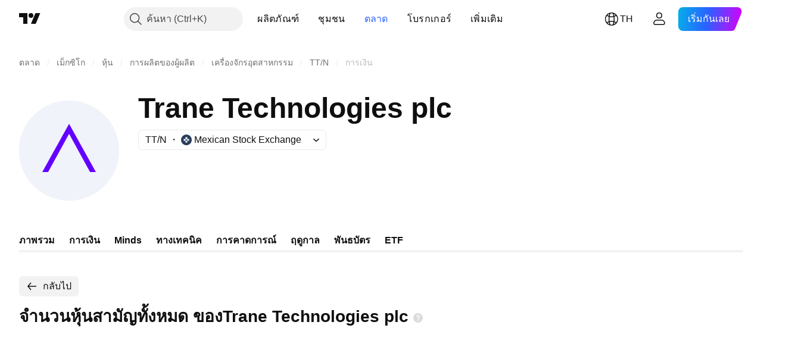

--- FILE ---
content_type: image/svg+xml
request_url: https://s3-symbol-logo.tradingview.com/trane-technologies--big.svg
body_size: -36
content:
<!-- by TradingView --><svg xmlns="http://www.w3.org/2000/svg" width="56" height="56" viewBox="0 0 56 56"><path fill="#F0F3FA" d="M0 0h56v56H0z"/><path d="M39.73 39.98 28 18.6 16.27 39.98H13L28 13l15 27h-3.27v-.02Z" fill="#6400FF"/></svg>

--- FILE ---
content_type: application/javascript; charset=utf-8
request_url: https://static.tradingview.com/static/bundles/promo_footer.ad4cc06e168361f60581.js
body_size: 116
content:
"use strict";(self.webpackChunktradingview=self.webpackChunktradingview||[]).push([[54626],{691278:(e,r,s)=>{s(57485)}},e=>{e.O(0,[4786,15992,25096,68425,7204,77196,12874,20541,22691,72834,6656,97406,51307,62560,28415,78820,30608,4857,60733,94584,52294,56167,72373,68820,39394,28562,19934,5911,6133,30331,45207,80111,17644,5347,90145,59334,91361,3691,79248,17675,32227,77507,22665,12886,22023,2373,62134,8875,68134,93243,42118,32378,72378,23298,91834,89095,70241,86348],(()=>{return r=691278,e(e.s=r);var r}));e.O()}]);